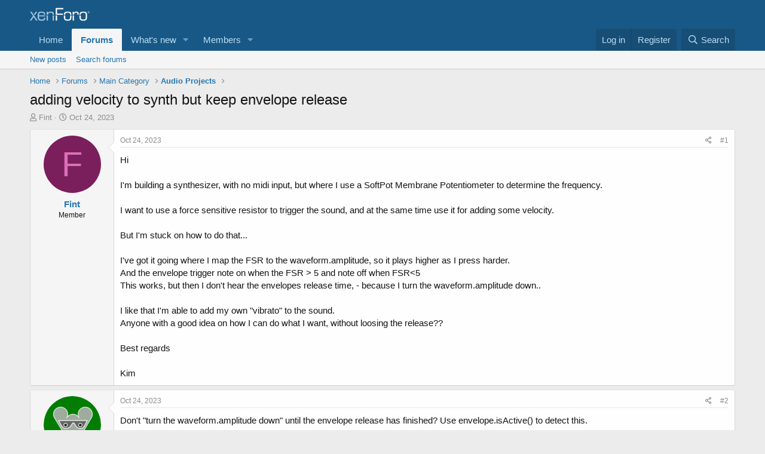

--- FILE ---
content_type: text/html; charset=utf-8
request_url: https://forum.pjrc.com/index.php?threads/adding-velocity-to-synth-but-keep-envelope-release.73783/
body_size: 12262
content:
<!DOCTYPE html>
<html id="XF" lang="en-US" dir="LTR"
	data-app="public"
	data-template="thread_view"
	data-container-key="node-8"
	data-content-key="thread-73783"
	data-logged-in="false"
	data-cookie-prefix="xf_"
	data-csrf="1769035440,bc4217e959598e8c7920a55b3bdfb1e6"
	class="has-no-js template-thread_view"
	>
<head>
	<meta charset="utf-8" />
	<meta http-equiv="X-UA-Compatible" content="IE=Edge" />
	<meta name="viewport" content="width=device-width, initial-scale=1, viewport-fit=cover">

	
	
	

	<title>adding velocity to synth but keep envelope release | Teensy Forum</title>

	<link rel="manifest" href="/webmanifest.php">
	
		<meta name="theme-color" content="#185886" />
	

	<meta name="apple-mobile-web-app-title" content="Teensy Forum">
	

	
		
		<meta name="description" content="Hi

I&#039;m building a synthesizer, with no midi input, but where I use a SoftPot Membrane Potentiometer to determine the frequency.

I want to use a force..." />
		<meta property="og:description" content="Hi

I&#039;m building a synthesizer, with no midi input, but where I use a SoftPot Membrane Potentiometer to determine the frequency.

I want to use a force sensitive resistor to trigger the sound, and at the same time use it for adding some velocity. 

But I&#039;m stuck on how to do that...

I&#039;ve got it..." />
		<meta property="twitter:description" content="Hi

I&#039;m building a synthesizer, with no midi input, but where I use a SoftPot Membrane Potentiometer to determine the frequency.

I want to use a force sensitive resistor to trigger the sound, and..." />
	
	
		<meta property="og:url" content="https://forum.pjrc.com/index.php?threads/adding-velocity-to-synth-but-keep-envelope-release.73783/" />
	
		<link rel="canonical" href="https://forum.pjrc.com/index.php?threads/adding-velocity-to-synth-but-keep-envelope-release.73783/" />
	

	
		
	
	
	<meta property="og:site_name" content="Teensy Forum" />


	
	
		
	
	
	<meta property="og:type" content="website" />


	
	
		
	
	
	
		<meta property="og:title" content="adding velocity to synth but keep envelope release" />
		<meta property="twitter:title" content="adding velocity to synth but keep envelope release" />
	


	
	
	
	

	
	

	


	<link rel="preload" href="/styles/fonts/fa/fa-regular-400.woff2?_v=5.15.3" as="font" type="font/woff2" crossorigin="anonymous" />


	<link rel="preload" href="/styles/fonts/fa/fa-solid-900.woff2?_v=5.15.3" as="font" type="font/woff2" crossorigin="anonymous" />


<link rel="preload" href="/styles/fonts/fa/fa-brands-400.woff2?_v=5.15.3" as="font" type="font/woff2" crossorigin="anonymous" />

	<link rel="stylesheet" href="/css.php?css=public%3Anormalize.css%2Cpublic%3Afa.css%2Cpublic%3Acore.less%2Cpublic%3Aapp.less&amp;s=1&amp;l=1&amp;d=1763040417&amp;k=77f943c71aa0b96c55299fc11ed95cde106fd164" />

	<link rel="stylesheet" href="/css.php?css=public%3Amessage.less%2Cpublic%3Ashare_controls.less%2Cpublic%3Aextra.less&amp;s=1&amp;l=1&amp;d=1763040417&amp;k=6a0e01274601405a7247cad7cfe6fb3e903996b4" />

	
		<script src="/js/xf/preamble.min.js?_v=219f4144"></script>
	


	
	
</head>
<body data-template="thread_view">

<div class="p-pageWrapper" id="top">





<header class="p-header" id="header">
	<div class="p-header-inner">
		<div class="p-header-content">

			<div class="p-header-logo p-header-logo--image">
				<a href="https://forum.pjrc.com">
					<img src="/styles/default/xenforo/xenforo-logo.png" srcset="" alt="Teensy Forum"
						width="" height="" />
				</a>
			</div>

			
		</div>
	</div>
</header>





	<div class="p-navSticky p-navSticky--primary" data-xf-init="sticky-header">
		
	<nav class="p-nav">
		<div class="p-nav-inner">
			<button type="button" class="button--plain p-nav-menuTrigger button" data-xf-click="off-canvas" data-menu=".js-headerOffCanvasMenu" tabindex="0" aria-label="Menu"><span class="button-text">
				<i aria-hidden="true"></i>
			</span></button>

			<div class="p-nav-smallLogo">
				<a href="https://forum.pjrc.com">
					<img src="/styles/default/xenforo/xenforo-logo.png" srcset="" alt="Teensy Forum"
						width="" height="" />
				</a>
			</div>

			<div class="p-nav-scroller hScroller" data-xf-init="h-scroller" data-auto-scroll=".p-navEl.is-selected">
				<div class="hScroller-scroll">
					<ul class="p-nav-list js-offCanvasNavSource">
					
						<li>
							
	<div class="p-navEl " >
		

			
	
	<a href="https://forum.pjrc.com"
		class="p-navEl-link "
		
		data-xf-key="1"
		data-nav-id="home">Home</a>


			

		
		
	</div>

						</li>
					
						<li>
							
	<div class="p-navEl is-selected" data-has-children="true">
		

			
	
	<a href="/index.php"
		class="p-navEl-link p-navEl-link--splitMenu "
		
		
		data-nav-id="forums">Forums</a>


			<a data-xf-key="2"
				data-xf-click="menu"
				data-menu-pos-ref="< .p-navEl"
				class="p-navEl-splitTrigger"
				role="button"
				tabindex="0"
				aria-label="Toggle expanded"
				aria-expanded="false"
				aria-haspopup="true"></a>

		
		
			<div class="menu menu--structural" data-menu="menu" aria-hidden="true">
				<div class="menu-content">
					
						
	
	
	<a href="/index.php?whats-new/posts/"
		class="menu-linkRow u-indentDepth0 js-offCanvasCopy "
		
		
		data-nav-id="newPosts">New posts</a>

	

					
						
	
	
	<a href="/index.php?search/&amp;type=post"
		class="menu-linkRow u-indentDepth0 js-offCanvasCopy "
		
		
		data-nav-id="searchForums">Search forums</a>

	

					
				</div>
			</div>
		
	</div>

						</li>
					
						<li>
							
	<div class="p-navEl " data-has-children="true">
		

			
	
	<a href="/index.php?whats-new/"
		class="p-navEl-link p-navEl-link--splitMenu "
		
		
		data-nav-id="whatsNew">What's new</a>


			<a data-xf-key="3"
				data-xf-click="menu"
				data-menu-pos-ref="< .p-navEl"
				class="p-navEl-splitTrigger"
				role="button"
				tabindex="0"
				aria-label="Toggle expanded"
				aria-expanded="false"
				aria-haspopup="true"></a>

		
		
			<div class="menu menu--structural" data-menu="menu" aria-hidden="true">
				<div class="menu-content">
					
						
	
	
	<a href="/index.php?whats-new/latest-activity"
		class="menu-linkRow u-indentDepth0 js-offCanvasCopy "
		 rel="nofollow"
		
		data-nav-id="latestActivity">Latest activity</a>

	

					
						
	
	
	<a href="/index.php?whats-new/posts/"
		class="menu-linkRow u-indentDepth0 js-offCanvasCopy "
		 rel="nofollow"
		
		data-nav-id="whatsNewPosts">New posts</a>

	

					
				</div>
			</div>
		
	</div>

						</li>
					
						<li>
							
	<div class="p-navEl " data-has-children="true">
		

			
	
	<a href="/index.php?members/"
		class="p-navEl-link p-navEl-link--splitMenu "
		
		
		data-nav-id="members">Members</a>


			<a data-xf-key="4"
				data-xf-click="menu"
				data-menu-pos-ref="< .p-navEl"
				class="p-navEl-splitTrigger"
				role="button"
				tabindex="0"
				aria-label="Toggle expanded"
				aria-expanded="false"
				aria-haspopup="true"></a>

		
		
			<div class="menu menu--structural" data-menu="menu" aria-hidden="true">
				<div class="menu-content">
					
						
	
	
	<a href="/index.php?online/"
		class="menu-linkRow u-indentDepth0 js-offCanvasCopy "
		
		
		data-nav-id="currentVisitors">Current visitors</a>

	

					
				</div>
			</div>
		
	</div>

						</li>
					
					</ul>
				</div>
			</div>

			<div class="p-nav-opposite">
				<div class="p-navgroup p-account p-navgroup--guest">
					
						<a href="/index.php?login/" class="p-navgroup-link p-navgroup-link--textual p-navgroup-link--logIn"
							data-xf-click="overlay" data-follow-redirects="on">
							<span class="p-navgroup-linkText">Log in</span>
						</a>
						
							<a href="/index.php?login/register" class="p-navgroup-link p-navgroup-link--textual p-navgroup-link--register"
								data-xf-click="overlay" data-follow-redirects="on">
								<span class="p-navgroup-linkText">Register</span>
							</a>
						
					
				</div>

				<div class="p-navgroup p-discovery">
					<a href="/index.php?whats-new/"
						class="p-navgroup-link p-navgroup-link--iconic p-navgroup-link--whatsnew"
						aria-label="What&#039;s new"
						title="What&#039;s new">
						<i aria-hidden="true"></i>
						<span class="p-navgroup-linkText">What's new</span>
					</a>

					
						<a href="/index.php?search/"
							class="p-navgroup-link p-navgroup-link--iconic p-navgroup-link--search"
							data-xf-click="menu"
							data-xf-key="/"
							aria-label="Search"
							aria-expanded="false"
							aria-haspopup="true"
							title="Search">
							<i aria-hidden="true"></i>
							<span class="p-navgroup-linkText">Search</span>
						</a>
						<div class="menu menu--structural menu--wide" data-menu="menu" aria-hidden="true">
							<form action="/index.php?search/search" method="post"
								class="menu-content"
								data-xf-init="quick-search">

								<h3 class="menu-header">Search</h3>
								
								<div class="menu-row">
									
										<div class="inputGroup inputGroup--joined">
											<input type="text" class="input" name="keywords" placeholder="Search…" aria-label="Search" data-menu-autofocus="true" />
											
			<select name="constraints" class="js-quickSearch-constraint input" aria-label="Search within">
				<option value="">Everywhere</option>
<option value="{&quot;search_type&quot;:&quot;post&quot;}">Threads</option>
<option value="{&quot;search_type&quot;:&quot;post&quot;,&quot;c&quot;:{&quot;nodes&quot;:[8],&quot;child_nodes&quot;:1}}">This forum</option>
<option value="{&quot;search_type&quot;:&quot;post&quot;,&quot;c&quot;:{&quot;thread&quot;:73783}}">This thread</option>

			</select>
		
										</div>
									
								</div>

								
								<div class="menu-row">
									<label class="iconic"><input type="checkbox"  name="c[title_only]" value="1" /><i aria-hidden="true"></i><span class="iconic-label">Search titles only</span></label>

								</div>
								
								<div class="menu-row">
									<div class="inputGroup">
										<span class="inputGroup-text" id="ctrl_search_menu_by_member">By:</span>
										<input type="text" class="input" name="c[users]" data-xf-init="auto-complete" placeholder="Member" aria-labelledby="ctrl_search_menu_by_member" />
									</div>
								</div>
								<div class="menu-footer">
									<span class="menu-footer-controls">
										<button type="submit" class="button--primary button button--icon button--icon--search"><span class="button-text">Search</span></button>
										<a href="/index.php?search/" class="button"><span class="button-text">Advanced search…</span></a>
									</span>
								</div>

								<input type="hidden" name="_xfToken" value="1769035440,bc4217e959598e8c7920a55b3bdfb1e6" />
							</form>
						</div>
					
				</div>
			</div>
		</div>
	</nav>

	</div>
	
	
		<div class="p-sectionLinks">
			<div class="p-sectionLinks-inner hScroller" data-xf-init="h-scroller">
				<div class="hScroller-scroll">
					<ul class="p-sectionLinks-list">
					
						<li>
							
	<div class="p-navEl " >
		

			
	
	<a href="/index.php?whats-new/posts/"
		class="p-navEl-link "
		
		data-xf-key="alt+1"
		data-nav-id="newPosts">New posts</a>


			

		
		
	</div>

						</li>
					
						<li>
							
	<div class="p-navEl " >
		

			
	
	<a href="/index.php?search/&amp;type=post"
		class="p-navEl-link "
		
		data-xf-key="alt+2"
		data-nav-id="searchForums">Search forums</a>


			

		
		
	</div>

						</li>
					
					</ul>
				</div>
			</div>
		</div>
	



<div class="offCanvasMenu offCanvasMenu--nav js-headerOffCanvasMenu" data-menu="menu" aria-hidden="true" data-ocm-builder="navigation">
	<div class="offCanvasMenu-backdrop" data-menu-close="true"></div>
	<div class="offCanvasMenu-content">
		<div class="offCanvasMenu-header">
			Menu
			<a class="offCanvasMenu-closer" data-menu-close="true" role="button" tabindex="0" aria-label="Close"></a>
		</div>
		
			<div class="p-offCanvasRegisterLink">
				<div class="offCanvasMenu-linkHolder">
					<a href="/index.php?login/" class="offCanvasMenu-link" data-xf-click="overlay" data-menu-close="true">
						Log in
					</a>
				</div>
				<hr class="offCanvasMenu-separator" />
				
					<div class="offCanvasMenu-linkHolder">
						<a href="/index.php?login/register" class="offCanvasMenu-link" data-xf-click="overlay" data-menu-close="true">
							Register
						</a>
					</div>
					<hr class="offCanvasMenu-separator" />
				
			</div>
		
		<div class="js-offCanvasNavTarget"></div>
		<div class="offCanvasMenu-installBanner js-installPromptContainer" style="display: none;" data-xf-init="install-prompt">
			<div class="offCanvasMenu-installBanner-header">Install the app</div>
			<button type="button" class="js-installPromptButton button"><span class="button-text">Install</span></button>
			<template class="js-installTemplateIOS">
				<div class="overlay-title">How to install the app on iOS</div>
				<div class="block-body">
					<div class="block-row">
						<p>
							Follow along with the video below to see how to install our site as a web app on your home screen.
						</p>
						<p style="text-align: center">
							<img src="/styles/default/xenforo/add_to_home.gif" width="222" height="480" />
						</p>
						<p>
							<small><strong>Note:</strong> This feature currently requires accessing the site using the built-in Safari browser.</small>
						</p>
					</div>
				</div>
			</template>
		</div>
	</div>
</div>

<div class="p-body">
	<div class="p-body-inner">
		<!--XF:EXTRA_OUTPUT-->

		

		

		
		
	
		<ul class="p-breadcrumbs "
			itemscope itemtype="https://schema.org/BreadcrumbList">
		
			

			
			

			
				
				
	<li itemprop="itemListElement" itemscope itemtype="https://schema.org/ListItem">
		<a href="https://forum.pjrc.com" itemprop="item">
			<span itemprop="name">Home</span>
		</a>
		<meta itemprop="position" content="1" />
	</li>

			

			
				
				
	<li itemprop="itemListElement" itemscope itemtype="https://schema.org/ListItem">
		<a href="/index.php" itemprop="item">
			<span itemprop="name">Forums</span>
		</a>
		<meta itemprop="position" content="2" />
	</li>

			
			
				
				
	<li itemprop="itemListElement" itemscope itemtype="https://schema.org/ListItem">
		<a href="/index.php#main-category.1" itemprop="item">
			<span itemprop="name">Main Category</span>
		</a>
		<meta itemprop="position" content="3" />
	</li>

			
				
				
	<li itemprop="itemListElement" itemscope itemtype="https://schema.org/ListItem">
		<a href="/index.php?forums/audio-projects.8/" itemprop="item">
			<span itemprop="name">Audio Projects</span>
		</a>
		<meta itemprop="position" content="4" />
	</li>

			

		
		</ul>
	

		

		
	<noscript class="js-jsWarning"><div class="blockMessage blockMessage--important blockMessage--iconic u-noJsOnly">JavaScript is disabled. For a better experience, please enable JavaScript in your browser before proceeding.</div></noscript>

		
	<div class="blockMessage blockMessage--important blockMessage--iconic js-browserWarning" style="display: none">You are using an out of date browser. It  may not display this or other websites correctly.<br />You should upgrade or use an <a href="https://www.google.com/chrome/" target="_blank" rel="noopener">alternative browser</a>.</div>


		
			<div class="p-body-header">
			
				
					<div class="p-title ">
					
						
							<h1 class="p-title-value">adding velocity to synth but keep envelope release</h1>
						
						
					
					</div>
				

				
					<div class="p-description">
	<ul class="listInline listInline--bullet">
		<li>
			<i class="fa--xf far fa-user" aria-hidden="true" title="Thread starter"></i>
			<span class="u-srOnly">Thread starter</span>

			<a href="/index.php?members/fint.49849/" class="username  u-concealed" dir="auto" data-user-id="49849" data-xf-init="member-tooltip">Fint</a>
		</li>
		<li>
			<i class="fa--xf far fa-clock" aria-hidden="true" title="Start date"></i>
			<span class="u-srOnly">Start date</span>

			<a href="/index.php?threads/adding-velocity-to-synth-but-keep-envelope-release.73783/" class="u-concealed"><time  class="u-dt" dir="auto" datetime="2023-10-24T01:03:48-0700" data-time="1698134628" data-date-string="Oct 24, 2023" data-time-string="1:03 AM" title="Oct 24, 2023 at 1:03 AM">Oct 24, 2023</time></a>
		</li>
		
	</ul>
</div>
				
			
			</div>
		

		<div class="p-body-main  ">
			
			<div class="p-body-contentCol"></div>
			

			

			<div class="p-body-content">
				
				<div class="p-body-pageContent">










	
	
	
		
	
	
	


	
	
	
		
	
	
	


	
	
		
	
	
	


	
	












	

	
		
	



















<div class="block block--messages" data-xf-init="" data-type="post" data-href="/index.php?inline-mod/" data-search-target="*">

	<span class="u-anchorTarget" id="posts"></span>

	
		
	

	

	<div class="block-outer"></div>

	

	
		
	<div class="block-outer js-threadStatusField"></div>

	

	<div class="block-container lbContainer"
		data-xf-init="lightbox select-to-quote"
		data-message-selector=".js-post"
		data-lb-id="thread-73783"
		data-lb-universal="0">

		<div class="block-body js-replyNewMessageContainer">
			
				

					

					
						

	
	

	

	
	<article class="message message--post js-post js-inlineModContainer  "
		data-author="Fint"
		data-content="post-333084"
		id="js-post-333084"
		>

		

		<span class="u-anchorTarget" id="post-333084"></span>

		
			<div class="message-inner">
				
					<div class="message-cell message-cell--user">
						

	<section class="message-user"
		>

		

		<div class="message-avatar ">
			<div class="message-avatar-wrapper">
				<a href="/index.php?members/fint.49849/" class="avatar avatar--m avatar--default avatar--default--dynamic" data-user-id="49849" data-xf-init="member-tooltip" style="background-color: #7a1f5c; color: #db70b8">
			<span class="avatar-u49849-m" role="img" aria-label="Fint">F</span> 
		</a>
				
			</div>
		</div>
		<div class="message-userDetails">
			<h4 class="message-name"><a href="/index.php?members/fint.49849/" class="username " dir="auto" data-user-id="49849" data-xf-init="member-tooltip">Fint</a></h4>
			<h5 class="userTitle message-userTitle" dir="auto">Member</h5>
			
		</div>
		
			
			
		
		<span class="message-userArrow"></span>
	</section>

					</div>
				

				
					<div class="message-cell message-cell--main">
					
						<div class="message-main js-quickEditTarget">

							
								

	<header class="message-attribution message-attribution--split">
		<ul class="message-attribution-main listInline ">
			
			
			<li class="u-concealed">
				<a href="/index.php?threads/adding-velocity-to-synth-but-keep-envelope-release.73783/post-333084" rel="nofollow">
					<time  class="u-dt" dir="auto" datetime="2023-10-24T01:03:48-0700" data-time="1698134628" data-date-string="Oct 24, 2023" data-time-string="1:03 AM" title="Oct 24, 2023 at 1:03 AM" itemprop="datePublished">Oct 24, 2023</time>
				</a>
			</li>
			
		</ul>

		<ul class="message-attribution-opposite message-attribution-opposite--list ">
			
			<li>
				<a href="/index.php?threads/adding-velocity-to-synth-but-keep-envelope-release.73783/post-333084"
					class="message-attribution-gadget"
					data-xf-init="share-tooltip"
					data-href="/index.php?posts/333084/share"
					aria-label="Share"
					rel="nofollow">
					<i class="fa--xf far fa-share-alt" aria-hidden="true"></i>
				</a>
			</li>
			
			
				<li>
					<a href="/index.php?threads/adding-velocity-to-synth-but-keep-envelope-release.73783/post-333084" rel="nofollow">
						#1
					</a>
				</li>
			
		</ul>
	</header>

							

							<div class="message-content js-messageContent">
							

								
									
	
	
	

								

								
									
	

	<div class="message-userContent lbContainer js-lbContainer "
		data-lb-id="post-333084"
		data-lb-caption-desc="Fint &middot; Oct 24, 2023 at 1:03 AM">

		
			

	

		

		<article class="message-body js-selectToQuote">
			
				
			

			<div >
				
					<div class="bbWrapper">Hi<br />
<br />
I&#039;m building a synthesizer, with no midi input, but where I use a SoftPot Membrane Potentiometer to determine the frequency.<br />
<br />
I want to use a force sensitive resistor to trigger the sound, and at the same time use it for adding some velocity. <br />
<br />
But I&#039;m stuck on how to do that...<br />
<br />
I&#039;ve got it going where I map the FSR to the waveform.amplitude, so it plays higher as I press harder.<br />
And the envelope trigger note on when the FSR &gt; 5 and note off when FSR&lt;5<br />
This works, but then I don&#039;t hear the envelopes release time, - because I turn the waveform.amplitude down..<br />
<br />
I like that I&#039;m able to add my own &quot;vibrato&quot; to the sound.<br />
Anyone with a good idea on how I can do what I want, without loosing the release??<br />
<br />
Best regards<br />
<br />
Kim</div>
				
			</div>

			<div class="js-selectToQuoteEnd">&nbsp;</div>
			
				
			
		</article>

		
			

	

		

		
	</div>

								

								
									
	

								

								
									
	

								

							
							</div>

							
								
	<footer class="message-footer">
		

		<div class="reactionsBar js-reactionsList ">
			
		</div>

		<div class="js-historyTarget message-historyTarget toggleTarget" data-href="trigger-href"></div>
	</footer>

							
						</div>

					
					</div>
				
			</div>
		
	</article>

	
	

					

					

				

					

					
						

	
	

	

	
	<article class="message message--post js-post js-inlineModContainer  "
		data-author="h4yn0nnym0u5e"
		data-content="post-333094"
		id="js-post-333094"
		itemscope itemtype="https://schema.org/Comment" itemid="https://forum.pjrc.com/index.php?posts/333094/">

		
			<meta itemprop="mainEntity" itemscope itemtype="https://schema.org/DiscussionForumPosting" itemid="https://forum.pjrc.com/index.php?threads/adding-velocity-to-synth-but-keep-envelope-release.73783/" />
		

		<span class="u-anchorTarget" id="post-333094"></span>

		
			<div class="message-inner">
				
					<div class="message-cell message-cell--user">
						

	<section class="message-user"
		itemprop="author" itemscope itemtype="https://schema.org/Person" itemid="https://forum.pjrc.com/index.php?members/h4yn0nnym0u5e.82492/">

		
			<meta itemprop="url" content="https://forum.pjrc.com/index.php?members/h4yn0nnym0u5e.82492/" />
		

		<div class="message-avatar ">
			<div class="message-avatar-wrapper">
				<a href="/index.php?members/h4yn0nnym0u5e.82492/" class="avatar avatar--m" data-user-id="82492" data-xf-init="member-tooltip">
			<img src="/data/avatars/m/82/82492.jpg?1743198568" srcset="/data/avatars/l/82/82492.jpg?1743198568 2x" alt="h4yn0nnym0u5e" class="avatar-u82492-m" width="96" height="96" loading="lazy" itemprop="image" /> 
		</a>
				
			</div>
		</div>
		<div class="message-userDetails">
			<h4 class="message-name"><a href="/index.php?members/h4yn0nnym0u5e.82492/" class="username " dir="auto" data-user-id="82492" data-xf-init="member-tooltip"><span itemprop="name">h4yn0nnym0u5e</span></a></h4>
			<h5 class="userTitle message-userTitle" dir="auto" itemprop="jobTitle">Well-known member</h5>
			
		</div>
		
			
			
		
		<span class="message-userArrow"></span>
	</section>

					</div>
				

				
					<div class="message-cell message-cell--main">
					
						<div class="message-main js-quickEditTarget">

							
								

	<header class="message-attribution message-attribution--split">
		<ul class="message-attribution-main listInline ">
			
			
			<li class="u-concealed">
				<a href="/index.php?threads/adding-velocity-to-synth-but-keep-envelope-release.73783/post-333094" rel="nofollow">
					<time  class="u-dt" dir="auto" datetime="2023-10-24T05:53:20-0700" data-time="1698152000" data-date-string="Oct 24, 2023" data-time-string="5:53 AM" title="Oct 24, 2023 at 5:53 AM" itemprop="datePublished">Oct 24, 2023</time>
				</a>
			</li>
			
		</ul>

		<ul class="message-attribution-opposite message-attribution-opposite--list ">
			
			<li>
				<a href="/index.php?threads/adding-velocity-to-synth-but-keep-envelope-release.73783/post-333094"
					class="message-attribution-gadget"
					data-xf-init="share-tooltip"
					data-href="/index.php?posts/333094/share"
					aria-label="Share"
					rel="nofollow">
					<i class="fa--xf far fa-share-alt" aria-hidden="true"></i>
				</a>
			</li>
			
			
				<li>
					<a href="/index.php?threads/adding-velocity-to-synth-but-keep-envelope-release.73783/post-333094" rel="nofollow">
						#2
					</a>
				</li>
			
		</ul>
	</header>

							

							<div class="message-content js-messageContent">
							

								
									
	
	
	

								

								
									
	

	<div class="message-userContent lbContainer js-lbContainer "
		data-lb-id="post-333094"
		data-lb-caption-desc="h4yn0nnym0u5e &middot; Oct 24, 2023 at 5:53 AM">

		

		<article class="message-body js-selectToQuote">
			
				
			

			<div itemprop="text">
				
					<div class="bbWrapper">Don&#039;t &quot;turn the waveform.amplitude down&quot; until the envelope release has finished? Use envelope.isActive() to detect this. <br />
<br />
With the current audio library DO NOT set the waveform amplitude to zero and <i>then </i>look for isActive() to become false - there&#039;s a bug in the envelope code whereby it stops the DAHDSR sequence if its source goes silent. The <a href="https://github.com/PaulStoffregen/Audio/pull/444" target="_blank" class="link link--external" rel="nofollow ugc noopener">PR for this</a> is now just over a year old...</div>
				
			</div>

			<div class="js-selectToQuoteEnd">&nbsp;</div>
			
				
			
		</article>

		

		
	</div>

								

								
									
	

								

								
									
	

								

							
							</div>

							
								
	<footer class="message-footer">
		

		<div class="reactionsBar js-reactionsList ">
			
		</div>

		<div class="js-historyTarget message-historyTarget toggleTarget" data-href="trigger-href"></div>
	</footer>

							
						</div>

					
					</div>
				
			</div>
		
	</article>

	
	

					

					

				

					

					
						

	
	

	

	
	<article class="message message--post js-post js-inlineModContainer  "
		data-author="emmanuel63"
		data-content="post-333909"
		id="js-post-333909"
		itemscope itemtype="https://schema.org/Comment" itemid="https://forum.pjrc.com/index.php?posts/333909/">

		
			<meta itemprop="mainEntity" itemscope itemtype="https://schema.org/DiscussionForumPosting" itemid="https://forum.pjrc.com/index.php?threads/adding-velocity-to-synth-but-keep-envelope-release.73783/" />
		

		<span class="u-anchorTarget" id="post-333909"></span>

		
			<div class="message-inner">
				
					<div class="message-cell message-cell--user">
						

	<section class="message-user"
		itemprop="author" itemscope itemtype="https://schema.org/Person" itemid="https://forum.pjrc.com/index.php?members/emmanuel63.60789/">

		
			<meta itemprop="url" content="https://forum.pjrc.com/index.php?members/emmanuel63.60789/" />
		

		<div class="message-avatar ">
			<div class="message-avatar-wrapper">
				<a href="/index.php?members/emmanuel63.60789/" class="avatar avatar--m avatar--default avatar--default--dynamic" data-user-id="60789" data-xf-init="member-tooltip" style="background-color: #cc8f33; color: #3d2b0f">
			<span class="avatar-u60789-m" role="img" aria-label="emmanuel63">E</span> 
		</a>
				
			</div>
		</div>
		<div class="message-userDetails">
			<h4 class="message-name"><a href="/index.php?members/emmanuel63.60789/" class="username " dir="auto" data-user-id="60789" data-xf-init="member-tooltip"><span itemprop="name">emmanuel63</span></a></h4>
			<h5 class="userTitle message-userTitle" dir="auto" itemprop="jobTitle">Well-known member</h5>
			
		</div>
		
			
			
		
		<span class="message-userArrow"></span>
	</section>

					</div>
				

				
					<div class="message-cell message-cell--main">
					
						<div class="message-main js-quickEditTarget">

							
								

	<header class="message-attribution message-attribution--split">
		<ul class="message-attribution-main listInline ">
			
			
			<li class="u-concealed">
				<a href="/index.php?threads/adding-velocity-to-synth-but-keep-envelope-release.73783/post-333909" rel="nofollow">
					<time  class="u-dt" dir="auto" datetime="2023-11-14T02:53:21-0800" data-time="1699959201" data-date-string="Nov 14, 2023" data-time-string="2:53 AM" title="Nov 14, 2023 at 2:53 AM" itemprop="datePublished">Nov 14, 2023</time>
				</a>
			</li>
			
		</ul>

		<ul class="message-attribution-opposite message-attribution-opposite--list ">
			
			<li>
				<a href="/index.php?threads/adding-velocity-to-synth-but-keep-envelope-release.73783/post-333909"
					class="message-attribution-gadget"
					data-xf-init="share-tooltip"
					data-href="/index.php?posts/333909/share"
					aria-label="Share"
					rel="nofollow">
					<i class="fa--xf far fa-share-alt" aria-hidden="true"></i>
				</a>
			</li>
			
			
				<li>
					<a href="/index.php?threads/adding-velocity-to-synth-but-keep-envelope-release.73783/post-333909" rel="nofollow">
						#3
					</a>
				</li>
			
		</ul>
	</header>

							

							<div class="message-content js-messageContent">
							

								
									
	
	
	

								

								
									
	

	<div class="message-userContent lbContainer js-lbContainer "
		data-lb-id="post-333909"
		data-lb-caption-desc="emmanuel63 &middot; Nov 14, 2023 at 2:53 AM">

		

		<article class="message-body js-selectToQuote">
			
				
			

			<div itemprop="text">
				
					<div class="bbWrapper">Hello,<br />
I have made quite a few synths with velocity.<br />
First, I do my own FSRs using velostat. It is very cheap, and much more sensitive.<br />
<br />
Here is my overall process. Use envelopes, don&#039;t use amplitude.<br />
<br />
<b>Trigering notes :</b><br />
if FSR output &gt; threshold + debounce    -&gt; envelope.noteOn()<br />
if FSR output &lt; threshold - debounce     -&gt; envelope.noteOff()<br />
<br />
<b>getting velocity :</b><br />
The idea : once a note is trigger, you wait a few milliseconds (3 to 10) then mesure FSR output. Use a elapsedMillis(), not delay() !<br />
Depending how hard you hit your key, the mesure will give you a good estimation of the velocity. Map the result to the velocity range you target. Then, use an amp object to adjust oscillator output volume.<br />
This is the best method I have found. You don&#039;t have to wait for a peak, which reduces latency. A few ms is unnoticeable.<br />
<br />
<b>Modulating amplitude :</b><br />
Use dc + multiply<br />
<br />
oscillator---------<br />
                            MULTIPLY-----------&gt;<br />
dc----------------- <br />
<br />
dc.amplitude(FSR output, smoothTime)<br />
You have to condition FSR output to (0,1) range.   smootTime (milliseconds) helps a lot to smooth the effect.<br />
<br />
Hope it helps !<br />
Emmanuel</div>
				
			</div>

			<div class="js-selectToQuoteEnd">&nbsp;</div>
			
				
			
		</article>

		

		
	</div>

								

								
									
	

								

								
									
	

								

							
							</div>

							
								
	<footer class="message-footer">
		

		<div class="reactionsBar js-reactionsList ">
			
		</div>

		<div class="js-historyTarget message-historyTarget toggleTarget" data-href="trigger-href"></div>
	</footer>

							
						</div>

					
					</div>
				
			</div>
		
	</article>

	
	

					

					

				
			
		</div>
	</div>

	
		<div class="block-outer block-outer--after">
			
				

				
				
					<div class="block-outer-opposite">
						
							<a href="/index.php?login/" class="button--link button--wrap button" data-xf-click="overlay"><span class="button-text">
								You must log in or register to reply here.
							</span></a>
						
					</div>
				
			
		</div>
	

	
	

</div>











<div class="blockMessage blockMessage--none">
	

	
		

		<div class="shareButtons shareButtons--iconic" data-xf-init="share-buttons" data-page-url="" data-page-title="" data-page-desc="" data-page-image="">
			
				<span class="shareButtons-label">Share:</span>
			

			<div class="shareButtons-buttons">
				
					
						<a class="shareButtons-button shareButtons-button--brand shareButtons-button--facebook" data-href="https://www.facebook.com/sharer.php?u={url}">
							<i aria-hidden="true"></i>
							<span>Facebook</span>
						</a>
					

					
						<a class="shareButtons-button shareButtons-button--brand shareButtons-button--twitter" data-href="https://twitter.com/intent/tweet?url={url}&amp;text={title}">
							<i aria-hidden="true"></i>
							<span>Twitter</span>
						</a>
					

					
						<a class="shareButtons-button shareButtons-button--brand shareButtons-button--reddit" data-href="https://reddit.com/submit?url={url}&amp;title={title}">
							<i aria-hidden="true"></i>
							<span>Reddit</span>
						</a>
					

					
						<a class="shareButtons-button shareButtons-button--brand shareButtons-button--pinterest" data-href="https://pinterest.com/pin/create/bookmarklet/?url={url}&amp;description={title}&amp;media={image}">
							<i aria-hidden="true"></i>
							<span>Pinterest</span>
						</a>
					

					
						<a class="shareButtons-button shareButtons-button--brand shareButtons-button--tumblr" data-href="https://www.tumblr.com/widgets/share/tool?canonicalUrl={url}&amp;title={title}">
							<i aria-hidden="true"></i>
							<span>Tumblr</span>
						</a>
					

					
						<a class="shareButtons-button shareButtons-button--brand shareButtons-button--whatsApp" data-href="https://api.whatsapp.com/send?text={title}&nbsp;{url}">
							<i aria-hidden="true"></i>
							<span>WhatsApp</span>
						</a>
					

					
						<a class="shareButtons-button shareButtons-button--email" data-href="mailto:?subject={title}&amp;body={url}">
							<i aria-hidden="true"></i>
							<span>Email</span>
						</a>
					

					
						<a class="shareButtons-button shareButtons-button--share is-hidden"
							data-xf-init="web-share"
							data-title="" data-text="" data-url=""
							data-hide=".shareButtons-button:not(.shareButtons-button--share)">

							<i aria-hidden="true"></i>
							<span>Share</span>
						</a>
					

					
						<a class="shareButtons-button shareButtons-button--link is-hidden" data-clipboard="{url}">
							<i aria-hidden="true"></i>
							<span>Link</span>
						</a>
					
				
			</div>
		</div>
	

</div>







</div>
				
			</div>

			
		</div>

		
		
	
		<ul class="p-breadcrumbs p-breadcrumbs--bottom"
			itemscope itemtype="https://schema.org/BreadcrumbList">
		
			

			
			

			
				
				
	<li itemprop="itemListElement" itemscope itemtype="https://schema.org/ListItem">
		<a href="https://forum.pjrc.com" itemprop="item">
			<span itemprop="name">Home</span>
		</a>
		<meta itemprop="position" content="1" />
	</li>

			

			
				
				
	<li itemprop="itemListElement" itemscope itemtype="https://schema.org/ListItem">
		<a href="/index.php" itemprop="item">
			<span itemprop="name">Forums</span>
		</a>
		<meta itemprop="position" content="2" />
	</li>

			
			
				
				
	<li itemprop="itemListElement" itemscope itemtype="https://schema.org/ListItem">
		<a href="/index.php#main-category.1" itemprop="item">
			<span itemprop="name">Main Category</span>
		</a>
		<meta itemprop="position" content="3" />
	</li>

			
				
				
	<li itemprop="itemListElement" itemscope itemtype="https://schema.org/ListItem">
		<a href="/index.php?forums/audio-projects.8/" itemprop="item">
			<span itemprop="name">Audio Projects</span>
		</a>
		<meta itemprop="position" content="4" />
	</li>

			

		
		</ul>
	

		
	</div>
</div>

<footer class="p-footer" id="footer">
	<div class="p-footer-inner">

		<div class="p-footer-row">
			
			<div class="p-footer-row-opposite">
				<ul class="p-footer-linkList">
					

					
						<li><a href="/index.php?help/terms/">Terms and rules</a></li>
					

					
						<li><a href="/index.php?help/privacy-policy/">Privacy policy</a></li>
					

					
						<li><a href="/index.php?help/">Help</a></li>
					

					
						<li><a href="https://forum.pjrc.com">Home</a></li>
					

					<li><a href="/index.php?forums/-/index.rss" target="_blank" class="p-footer-rssLink" title="RSS"><span aria-hidden="true"><i class="fa--xf far fa-rss" aria-hidden="true"></i><span class="u-srOnly">RSS</span></span></a></li>
				</ul>
			</div>
		</div>

		
			<div class="p-footer-copyright">
			
				<a href="https://xenforo.com" class="u-concealed" dir="ltr" target="_blank" rel="sponsored noopener">Community platform by XenForo<sup>&reg;</sup> <span class="copyright">&copy; 2010-2023 XenForo Ltd.</span></a>
				
			
			</div>
		

		
	</div>
</footer>

</div> <!-- closing p-pageWrapper -->

<div class="u-bottomFixer js-bottomFixTarget">
	
	
</div>

<div class="u-navButtons js-navButtons" data-trigger-type="up">
	<a href="javascript:" class="button--scroll button"><span class="button-text"><i class="fa--xf far fa-arrow-left" aria-hidden="true"></i><span class="u-srOnly">Back</span></span></a>
</div>


	<div class="u-scrollButtons js-scrollButtons" data-trigger-type="up">
		<a href="#top" class="button--scroll button" data-xf-click="scroll-to"><span class="button-text"><i class="fa--xf far fa-arrow-up" aria-hidden="true"></i><span class="u-srOnly">Top</span></span></a>
		
	</div>



	<script src="/js/vendor/jquery/jquery-3.5.1.min.js?_v=219f4144"></script>
	<script src="/js/vendor/vendor-compiled.js?_v=219f4144"></script>
	<script src="/js/xf/core-compiled.js?_v=219f4144"></script>
	
	<script>
		jQuery.extend(true, XF.config, {
			// 
			userId: 0,
			enablePush: true,
			pushAppServerKey: 'BMaiRAwNgfGfGTNbkmBdHxS4VUywzfTliaCW7y0rklUjwVvjSvwybCWxT6zxd7KT1OJkq3OK789iWsOl4yU6vfM',
			url: {
				fullBase: 'https://forum.pjrc.com/',
				basePath: '/',
				css: '/css.php?css=__SENTINEL__&s=1&l=1&d=1763040417',
				keepAlive: '/index.php?login/keep-alive'
			},
			cookie: {
				path: '/',
				domain: '',
				prefix: 'xf_',
				secure: true,
				consentMode: 'disabled',
				consented: ["optional","_third_party"]
			},
			cacheKey: 'ae539f33bd01dd7b8a9a51d08e2c57bb',
			csrf: '1769035440,bc4217e959598e8c7920a55b3bdfb1e6',
			js: {},
			css: {"public:message.less":true,"public:share_controls.less":true,"public:extra.less":true},
			time: {
				now: 1769035440,
				today: 1768982400,
				todayDow: 3,
				tomorrow: 1769068800,
				yesterday: 1768896000,
				week: 1768464000
			},
			borderSizeFeature: '3px',
			fontAwesomeWeight: 'r',
			enableRtnProtect: true,
			
			enableFormSubmitSticky: true,
			uploadMaxFilesize: 2097152,
			allowedVideoExtensions: ["m4v","mov","mp4","mp4v","mpeg","mpg","ogv","webm"],
			allowedAudioExtensions: ["mp3","opus","ogg","wav"],
			shortcodeToEmoji: true,
			visitorCounts: {
				conversations_unread: '0',
				alerts_unviewed: '0',
				total_unread: '0',
				title_count: true,
				icon_indicator: true
			},
			jsState: {},
			publicMetadataLogoUrl: '',
			publicPushBadgeUrl: 'https://forum.pjrc.com/styles/default/xenforo/bell.png'
		});

		jQuery.extend(XF.phrases, {
			// 
			date_x_at_time_y: "{date} at {time}",
			day_x_at_time_y:  "{day} at {time}",
			yesterday_at_x:   "Yesterday at {time}",
			x_minutes_ago:    "{minutes} minutes ago",
			one_minute_ago:   "1 minute ago",
			a_moment_ago:     "A moment ago",
			today_at_x:       "Today at {time}",
			in_a_moment:      "In a moment",
			in_a_minute:      "In a minute",
			in_x_minutes:     "In {minutes} minutes",
			later_today_at_x: "Later today at {time}",
			tomorrow_at_x:    "Tomorrow at {time}",

			day0: "Sunday",
			day1: "Monday",
			day2: "Tuesday",
			day3: "Wednesday",
			day4: "Thursday",
			day5: "Friday",
			day6: "Saturday",

			dayShort0: "Sun",
			dayShort1: "Mon",
			dayShort2: "Tue",
			dayShort3: "Wed",
			dayShort4: "Thu",
			dayShort5: "Fri",
			dayShort6: "Sat",

			month0: "January",
			month1: "February",
			month2: "March",
			month3: "April",
			month4: "May",
			month5: "June",
			month6: "July",
			month7: "August",
			month8: "September",
			month9: "October",
			month10: "November",
			month11: "December",

			active_user_changed_reload_page: "The active user has changed. Reload the page for the latest version.",
			server_did_not_respond_in_time_try_again: "The server did not respond in time. Please try again.",
			oops_we_ran_into_some_problems: "Oops! We ran into some problems.",
			oops_we_ran_into_some_problems_more_details_console: "Oops! We ran into some problems. Please try again later. More error details may be in the browser console.",
			file_too_large_to_upload: "The file is too large to be uploaded.",
			uploaded_file_is_too_large_for_server_to_process: "The uploaded file is too large for the server to process.",
			files_being_uploaded_are_you_sure: "Files are still being uploaded. Are you sure you want to submit this form?",
			attach: "Attach files",
			rich_text_box: "Rich text box",
			close: "Close",
			link_copied_to_clipboard: "Link copied to clipboard.",
			text_copied_to_clipboard: "Text copied to clipboard.",
			loading: "Loading…",
			you_have_exceeded_maximum_number_of_selectable_items: "You have exceeded the maximum number of selectable items.",

			processing: "Processing",
			'processing...': "Processing…",

			showing_x_of_y_items: "Showing {count} of {total} items",
			showing_all_items: "Showing all items",
			no_items_to_display: "No items to display",

			number_button_up: "Increase",
			number_button_down: "Decrease",

			push_enable_notification_title: "Push notifications enabled successfully at Teensy Forum",
			push_enable_notification_body: "Thank you for enabling push notifications!",

			pull_down_to_refresh: "Pull down to refresh",
			release_to_refresh: "Release to refresh",
			refreshing: "Refreshing…"
		,
			"svStandardLib_time.day": "{count} day",
			"svStandardLib_time.days": "{count} days",
			"svStandardLib_time.hour": "{count} hour",
			"svStandardLib_time.hours": "{count} hours",
			"svStandardLib_time.minute": "{count} minutes",
			"svStandardLib_time.minutes": "{count} minutes",
			"svStandardLib_time.month": "{count} month",
			"svStandardLib_time.months": "{count} months",
			"svStandardLib_time.second": "{count} second",
			"svStandardLib_time.seconds": "{count} seconds",
			"svStandardLib_time.week": "time.week",
			"svStandardLib_time.weeks": "{count} weeks",
			"svStandardLib_time.year": "{count} year",
			"svStandardLib_time.years": "{count} years"

		});
	</script>

	<form style="display:none" hidden="hidden">
		<input type="text" name="_xfClientLoadTime" value="" id="_xfClientLoadTime" title="_xfClientLoadTime" tabindex="-1" />
	</form>

	





	
	
		
		
			<script type="application/ld+json">
				{
    "@context": "https://schema.org",
    "@type": "DiscussionForumPosting",
    "@id": "https://forum.pjrc.com/index.php?threads/adding-velocity-to-synth-but-keep-envelope-release.73783/",
    "headline": "adding velocity to synth but keep envelope release",
    "keywords": "",
    "articleBody": "Hi\n\nI'm building a synthesizer, with no midi input, but where I use a SoftPot Membrane Potentiometer to determine the frequency.\n\nI want to use a force sensitive resistor to trigger the sound, and at the same time use it for adding some velocity...",
    "articleSection": "Audio Projects",
    "author": {
        "@type": "Person",
        "@id": "https://forum.pjrc.com/index.php?members/fint.49849/",
        "name": "Fint",
        "url": "https://forum.pjrc.com/index.php?members/fint.49849/"
    },
    "datePublished": "2023-10-24T08:03:48+00:00",
    "dateModified": "2023-11-14T10:53:21+00:00",
    "interactionStatistic": {
        "@type": "InteractionCounter",
        "interactionType": "https://schema.org/CommentAction",
        "userInteractionCount": 2
    },
    "publisher": {
        "@type": "Organization",
        "name": "Teensy Forum"
    }
}
			</script>
		
	


</body>
</html>









